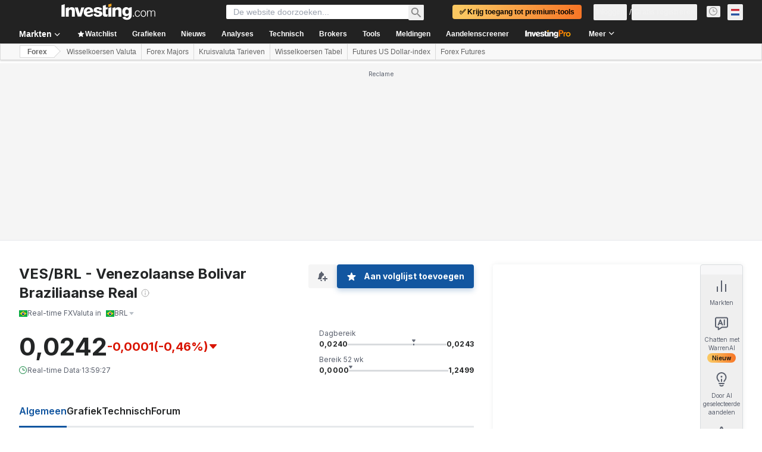

--- FILE ---
content_type: application/javascript
request_url: https://promos.investing.com/eu-a4flkt7l2b/z9gd/800129/nl.investing.com/jsonp/z?cb=1762174858087&dre=l&callback=jQuery112408425922825276841_1762174858050&_=1762174858051
body_size: 692
content:
jQuery112408425922825276841_1762174858050({"dre":"l","response":"N4Ig5gpg9iBcoGMoDsAuBLZE0H0kBMI4QA5AQRABoQAvdABwKNhABYBmAJgEYBWKkAnSoAnsQDCUADYBXALYAjGQGcBGORBw0UzEGQ0AndAgCGAehIQA7jgCaUAwGsBSGWgMi8UQsQCqAZQEDCDB0FC8fFgB5AAkBDVQDKAjmXnZeamDQ8OQTDWIogAswlyg3RM9c.JZfZGEIfAACf1QTVAhVaik24RlI9gBOADoBgDZODMEUDCxcKt0SB1RCxv0II1MBBmJ2Ib4h1iGADgAGASkUUNQ-5gBaI92Tk9HuAF9qVFVYbgB2cd.WEdeEduCDqMoZAgEB0vokZBBqPgTMQFGAAFQKAxokxSAA-ZHo9CkEAApApUBi5BjlGiEAoMTI0fgpAASE4APQAVgA.OS47jsbhDE7C4UkgBu3Pw3IAZtz6EY5CYPP4oDLUFZlRAACoiegQXEAJSgCigqBJym5Bil6Ig3IUUoAjmiaLiAEJSTCOEkIZBMmkKEy0wq0hBo5C48SFJIaEmoe1SbEIbkmEzcsDckS4pUIKL-H0QbGFe3OhTS.D4WmOtnshCJ.AyjH0bH4XEAEQ6jlQUHoZJDyfwYfwfoU6GxdqEtIAHmj6PbHEzCwow-huYV-SL9j8fZWrNyEIyEAupNyZPLlRgcQBJQhodAy4w9FDYuUKGhM-kmemOlO0-g1.AQ0cfFCWJH0sRMMBcVuIITGQfA4AGJCTh-ThXiAA__","success":true});